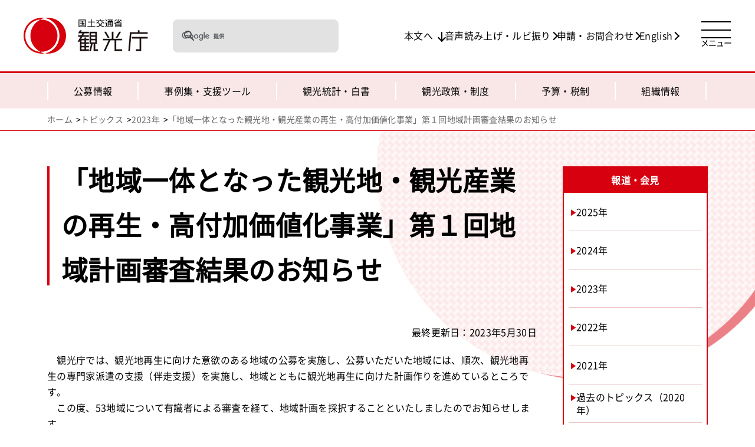

--- FILE ---
content_type: text/html
request_url: https://www.mlit.go.jp/kankocho/page06_000331.html
body_size: 4334
content:
<!DOCTYPE html>
<html lang="ja">

  <head>
    <!-- Google tag (gtag.js) -->
    <script async src="https://www.googletagmanager.com/gtag/js?id=G-3EP1M0N8P0"></script>
    <script>
      window.dataLayer = window.dataLayer || [];
      function gtag(){dataLayer.push(arguments);}
      gtag('js', new Date());

      gtag('config', 'G-3EP1M0N8P0');
    </script>
    <meta charset="UTF-8">
    <meta http-equiv="X-UA-Compatible" content="IE=edge">
    <meta name="viewport" content="width=device-width, initial-scale=1.0">
    <meta name="format-detection" content="telephone=no">
    <link rel="shortcut icon" href="/kankocho/favicon.ico">
    <title>「地域一体となった観光地・観光産業の再生・高付加価値化事業」第１回地域計画審査結果のお知らせ | 2023年 | トピックス | 観光庁</title>
    <!-- OGP-->
    <meta content="" name="description">
    <meta content="" name="keywords">
    <!-- OGP-->
    <meta property="og:site_name" content="観光庁">
    <meta property="og:type" content="article">
    <meta property="og:image" content="/kankocho/content/810004410.png">
    <meta property="og:title" content="「地域一体となった観光地・観光産業の再生・高付加価値化事業」第１回地域計画審査結果のお知らせ | 2023年 | トピックス | 観光庁">
    <meta property="og:locale" content="ja_JP">
    <meta property="og:url" content="https://www.mlit.go.jp/kankocho/page06_000331.html">
    <meta name="twitter:card" content="summary_large_image">
    <meta name="twitter:site" content="@Kanko_Jpn">
    <meta property="og:description" content="">
    <link rel="canonical" href="https://www.mlit.go.jp/kankocho/page06_000331.html">
    <!-- FAVICON-->
    <!-- CSS-->
    <link rel="stylesheet" href="/kankocho/common/common.css">
    <link rel="stylesheet" href="/kankocho/common/layers.css">
    <link rel="stylesheet" href="/kankocho/common/aly_kanko.css">
  </head>

<body class="topics">
    <div class="st-wrapper">
      <header class="st-header">
        <div class="st-header__cont">

<!-- ▼ヘッダー -->
          <div class="st-header__logo"> <a href="/kankocho/index.html"><img src="/kankocho/content/810000028.png" alt="国土交通省 観光庁"></a></div>
          <div class="st-header__item">
            <div class="c-search c-search--header">
              <div class="gcse-searchbox-only"></div>
            </div>
            <ul class="st-header__list">
              <li><a class="anchor underline" href="#txt">本文へ</a></li>
              <li><a class="arrow underline" href="http://zoomsight.social.or.jp/?url=https://www.mlit.go.jp/kankocho/">音声読み上げ・ルビ振り</a></li>
              <li><a class="arrow underline" href="/kankocho/shinsei_toiawase.html">申請・お問合わせ</a></li>
              <li><a class="arrow underline" href="/kankocho/en/index.html">English</a></li>
            </ul>
          </div><a class="st-header__search" href=""><img src="/kankocho/content/810000014.png" alt="検索ボタン"></a>
<!-- ▲ヘッダー -->

<!-- ▼グローバルナビ -->
<!-- トップページ・配下ページで共通利用 -->
          <nav class="st-nav" id="nav">
            <button class="st-nav__trigger" type="button" aria-label="メニューを開く"><span class="st-nav__trigger-btn"><span> </span><span> </span><span> </span></span><span class="st-nav__trigger-txt">メニュー</span></button>
            <div class="st-nav__cont">
              <div class="c-inner">
                <div class="c-inner-in">
                  <div class="st-nav__head">
                    <p class="st-nav__head-txt"><a class="arrow underline" href="/kankocho/en/index.html">English</a></p>
                    <div class="c-search-wrap">
                      <p class="c-search-txt c-search-txt--nav">キーワード検索</p>
                      <div class="c-search">
                        <div class="gcse-searchbox-only"></div>
                      </div>
                    </div>
                  </div>
                  <div class="st-nav__item-wrap">
                    <div class="st-nav__item">
                      <div class="st-nav__item-in">
                        <p>利用者別メニュー</p>
                        <ul class="st-nav__item-list">
                          <li><a href="/kankocho/kankokankeisha/index.html">観光関係者の方</a></li>
                          <li><a href="/kankocho/ippan/index.html">一般の方</a></li>
                        </ul>
                      </div>
                    </div>
                    <div class="st-nav__item">
                      <div class="st-nav__item-in">
                        <p>総合メニュー</p>
                        <div class="st-nav__item-list-wrap">
                          <ul class="st-nav__item-list">
                            <li><a href="/kankocho/kobo.html">公募情報</a></li>
                            <li><a href="/kankocho/jirei_shien/index.html">事例集・支援ツール</a></li>
                            <li><a href="/kankocho/tokei_hakusyo.html">観光統計・白書</a></li>
                            <li><a href="/kankocho/seisaku_seido/index.html">観光政策・制度</a></li>
                            <li><a href="/kankocho/yosan_zeisei/index.html">予算・税制</a></li>
                            <li><a href="/kankocho/soshiki/index.html">組織情報</a></li>
                          </ul>
                          <ul class="st-nav__item-list _sub">
                            <li><a href="/kankocho/shinsei_toiawase.html">申請・お問合わせ</a></li>
                            <li><a href="/kankocho/news.html">報道発表</a></li>
                            <li><a href="/kankocho/topics.html">トピックス</a></li>
                            <li><a href="/kankocho/sitemap.html">サイトマップ</a></li>
                          </ul>
                        </div>
                      </div>
                    </div>
                    <div class="st-nav__item">
                      <div class="st-nav__item-in _sns">
                        <p>ソーシャルメディア</p>
                        <div class="st-nav__sns">
                          <div class="c-sns"><span class="c-sns__item _x"><a href="https://twitter.com/Kanko_Jpn" target="_blank"> <img src="/kankocho/content/810000029.svg" alt="観光庁X"></a></span><span class="c-sns__item _youtube"><a href="https://www.youtube.com/user/kankocho" target="_blank"> <img src="/kankocho/content/810000030.svg" alt="観光庁YouTube"></a></span>
                            <p class="c-sns__txt"><a class="underline" href="/kankocho/socialmedia.html">SNS一覧</a></p>
                          </div>
                        </div>
                      </div>
                    </div>
                    <div class="st-nav__link"><a  href="https://warp.ndl.go.jp/" target="_blank">>アーカイブリンク</a></div>
                  </div>
                </div>
              </div>
            </div>
          </nav>
<!-- ▲グローバルナビ -->

        </div>
      </header>
      <main class="st-main">

<!-- ▼ローカルナビ -->
        <div class="c-l-nav">
          <div class="c-inner">
            <div class="c-inner-in">
              <ul class="c-l-nav__list">
                <li><a href="/kankocho/kobo.html">公募情報</a></li>
                <li><a href="/kankocho/jirei_shien/index.html">事例集・<br class="for-sp">支援ツール</a></li>
                <li><a href="/kankocho/tokei_hakusyo.html">観光統計・白書</a></li>
                <li><a href="/kankocho/seisaku_seido/index.html">観光政策・制度</a></li>
                <li><a href="/kankocho/yosan_zeisei/index.html">予算・税制</a></li>
                <li><a href="/kankocho/soshiki/index.html">組織情報</a></li>
              </ul>
            </div>
          </div>
        </div>
<!-- ▲ローカルナビ -->

<!-- ▼パンくず -->
        <div class="c-breadcrumb">
          <div class="c-inner">
            <div class="c-inner-in">
              <ul class="c-breadcrumb__list">
                <li><a class="underline" href="/kankocho/index.html">ホーム</a></li>
                <li><a class="underline" href="/kankocho/topics.html">トピックス</a></li>
                <li><a class="underline" href="/kankocho/topics_2023.html">2023年</a></li>
                <li><a href="/">「地域一体となった観光地・観光産業の再生・高付加価値化事業」第１回地域計画審査結果のお知らせ</a></li>
              </ul>
            </div>
          </div>
        </div>
<!-- ▲パンくず -->

        <div class="c-inner">
          <div class="c-inner-in">
            <article class="st-article clearfix">
              <div class="st-article-in">
                <div class="st-article__cont">
                  <div class="l-headline" id="txt">
                    <h1 class="c-ttl-01 c-ttl-01--l">「地域一体となった観光地・観光産業の再生・高付加価値化事業」第１回地域計画審査結果のお知らせ</h1>
                  </div>

                <div class="st-article__cont">

<p class="update">最終更新日：2023年5月30日</p>

<div class="st-article__head">　観光庁では、観光地再生に向けた意欲のある地域の公募を実施し、公募いただいた地域には、順次、観光地再生の専門家派遣の支援（伴走支援）を実施し、地域とともに観光地再生に向けた計画作りを進めているところです。<br>　この度、53地域について有識者による審査を経て、地域計画を採択することといたしましたのでお知らせします。</div>
                <div class="section">
                  <div class="text">１　採択案件<br>
第１回採択案件一覧は<a href="/kankocho/content/saitaku_1_0530.pdf">こちら</a><br>
※なお、個別の審査結果についてのお問合せには応じかねます。<br>
<br>
２　今後の予定<br>
当該53地域では、今後、地域計画に基づき、宿泊施設のリニューアル等が進められます。<br>
ご応募いただいている他の地域につきましても、現在観光地再生に向けた計画作りを進めており、計画が完成した地域については今後有識者審査に図る予定です。<br>
<br>
～お問合せ先～<br>
地域一体となった観光地・観光産業の再生・高付加価値化事業 事務局<br>
WEB：<a href="https://kankosaisei-chiiki.net/">https://kankosaisei-chiiki.net/</a><br>
電話：0570-041102（受付時間：9：00～17：00 土日祝を除く）<br>
※本事業に関するご質問はコールセンターにお問い合わせ下さい。</div>                </div>


                </div>
              </div>

                </div><!-- /st-article__cont -->

<!-- ▼右ナビ -->
                  <div class="st-article-side">
                    <p class="st-article-side__lead js-accTrigger js-sp">報道・会見</p>
                      <ul class="st-article-side__list js-accCont">
                        <li><a class="underline" href="/kankocho/topics_2024_00004.html"><span>2025年</span></a></li>
                        <li><a class="underline" href="/kankocho/topics_2024.html"><span>2024年</span></a></li>
                        <li><a class="underline" href="/kankocho/topics_2023.html"><span>2023年</span></a></li>
                        <li><a class="underline" href="/kankocho/topics_2022.html"><span>2022年</span></a></li>
                        <li><a class="underline" href="/kankocho/topics_2021.html"><span>2021年</span></a></li>
                        <li><a class="underline" href="https://warp.ndl.go.jp/info:ndljp/pid/11610718/www.mlit.go.jp/kankocho/kouhou/topics_2020_00001.html"><span>過去のトピックス（2020年）</span></a></li>
                        <li><a class="underline" href="https://warp.ndl.go.jp/info:ndljp/pid/11423762/www.mlit.go.jp/kankocho/topics_index.html"><span>過去のトピックス（2019年以前）</span></a></li>
                      </ul>
                  </div>
<!-- ▲右ナビ -->
            </article>
          </div>

          <div class="st-contact">
            <div class="c-inner-in">
              <p class="st-contact__lead">このページに関するお問い合わせ</p>
              <div class="st-contact__text">
<p>観光産業課<br>電話：03-5253-8330<br>FAX：03-5253-1585</p>
              </div>
            </div>
          </div>

        </div>
      </main>
    </div><!-- /st-wrapper -->

<!-- ▼フッター -->
<!-- トップページ・配下ページで共通利用 -->
      <div class="page-top" id="pageTop"><a href="/" aria-label="ページ上部へ戻る"> </a></div>
      <footer class="st-footer">
        <div class="c-inner">
          <div class="c-inner-in">
            <div class="st-footer__wrap">
              <div class="st-footer__head">
                <ul class="st-footer__list">
                  <li><a class="underline" href="/kankocho/privacy-policy.html">プライバシーポリシー</a></li>
                  <li><a class="underline" href="/kankocho/site-policy.html">著作権・リンク・免責事項</a></li>
                  <li><a class="underline" href="/kankocho/sodan_madoguchi/index.html">相談窓口</a></li>
                  <li><a class="underline" href="/kankocho/links/links.html">関連リンク</a></li>
                  <li><a class="underline" href="/kankocho/sitemap.html">サイトマップ</a></li>
                </ul>
                <div class="st-footer__sns">
                  <div class="c-sns c-sns--footer"><span class="c-sns__item _x"><a href="https://twitter.com/Kanko_Jpn" target="_blank"> <img src="/kankocho/content/810000029.svg" alt="観光庁X"></a></span><span class="c-sns__item _youtube"><a href="https://www.youtube.com/user/kankocho" target="_blank"> <img src="/kankocho/content/810000030.svg" alt="観光庁YouTube"></a></span>
                    <p class="c-sns__txt"><a class="underline" href="/kankocho/socialmedia.html">SNS一覧</a></p>
                  </div>
                </div>
              </div>
              <div class="st-footer__cont">
                <div class="st-footer__link">
                  <p>観光庁ウェブサイトの過去の情報を閲覧できます<br>国立国会図書館インターネット資料収集保存事業サイトへ</p><a href="https://warp.ndl.go.jp/waid/10218" target="_blank"> <img src="/kankocho/content/810000027.png" alt="アーカイブリンク"></a>
                </div>
                <dl class="st-footer__adress">
                  <dt>観光庁<a class="underline" href="/kankocho/accessmap.html">［アクセス・地図］</a></dt>
                  <dd>〒100-8918　東京都千代田区霞が関2-1-2<br>電話：<a href="tel:0352538111">03-5253-8111</a>（国土交通省）</dd>
                </dl>
              </div>
              <div class="st-footer__copyright" lang="en">
                <p>Copyright &copy; Japan Tourism Agency. All Rights Reserved.</p>
              </div>
            </div>
          </div>
        </div>
      </footer>
<!-- ▲フッター -->
      <script src="/kankocho/common/jquery-3.7.1.min.js"></script>
      <script src="/kankocho/common/common.js"></script>
      <script src="/kankocho/common/slick.min.js"></script>
      <script src="/kankocho/common/layers.js"></script>
      <script src="https://cse.google.com/cse.js?cx=017141221494439047362:r-azh5ocffg"></script>

<!-- User Insight PCDF Code Start -->
<script>
var _uic = _uic ||{}; var _uih = _uih ||{};_uih['id'] = 55998;
_uih['lg_id'] = '';
_uih['fb_id'] = '';
_uih['tw_id'] = '';
_uih['uigr_1'] = ''; _uih['uigr_2'] = ''; _uih['uigr_3'] = ''; _uih['uigr_4'] = ''; _uih['uigr_5'] = '';
_uih['uigr_6'] = ''; _uih['uigr_7'] = ''; _uih['uigr_8'] = ''; _uih['uigr_9'] = ''; _uih['uigr_10'] = '';
_uic['uls'] = 1;
_uic['security_type'] = -1;

/* DO NOT ALTER BELOW THIS LINE */
(function() {
var bi = document.createElement('script');bi.type = 'text/javascript'; bi.async = true;
bi.src = '//cs.nakanohito.jp/b3/bi.js';
var s = document.getElementsByTagName('script')[0];s.parentNode.insertBefore(bi, s);
})();
</script>
<!-- User Insight PCDF Code End -->
</body>
</html>

--- FILE ---
content_type: image/svg+xml
request_url: https://www.mlit.go.jp/kankocho/content/810000029.svg
body_size: 271
content:
<svg data-name="レイヤー 2" xmlns="http://www.w3.org/2000/svg" viewBox="0 0 1200 1226.37"><path d="M714.16 519.28L1160.89 0h-105.86L667.14 450.89 357.33 0H0l468.49 681.82L0 1226.37h105.87L515.5 750.22l327.18 476.15h357.33L714.15 519.28h.03zm-145 168.54l-47.47-67.89L144.01 79.69h162.6l304.8 435.99 47.47 67.89 396.2 566.72h-162.6L569.17 687.84v-.03z" fill="#fff" data-name="レイヤー 1"/></svg>

--- FILE ---
content_type: application/javascript
request_url: https://www.mlit.go.jp/kankocho/common/common.js
body_size: 2684
content:
"use strict";

/* eslint-disable no-unused-vars */

/******************************************************
 * グローバル変数
 ******************************************************/

/**
 * @param {number} BREAK_POINT ブレイクポイント
 */
var BREAK_POINT = 896;

var vw = function vw(coef) {
  return window.innerWidth * (coef / 100);
};

var vh = function vh(coef) {
  return window.innerHeight * (coef / 100);
};

var tsSpeed = 750;
var isPC = window.matchMedia('(min-width: 897px)').matches;
var isTouchScreen = ('ontouchstart' in window);
var touchOrClick = isTouchScreen ? 'touchstart' : 'click';
/******************************************************
 * UserAgent
 ******************************************************/

function UserAgent() {
  /**
   * @param {HTMLElement} BODY body要素
   */
  var BODY = document.body;
  /**
   * @param {string} ua 閲覧している対象ブラウザのユーザエージェント
   */

  var ua = navigator.userAgent.toLowerCase();
  /**
   * Edge
   */

  var isEdge = ua.indexOf('edge') > -1;
  /**
   * GoogleChrome
   */

  var isChrome = ua.indexOf('chrome') > -1 && ua.indexOf('edge') == -1;
  /**
   * Firefox
   */

  var isFirefox = ua.indexOf('firefox') > -1;
  /**
   * Safari
   */

  var isSafari = ua.indexOf('safari') > -1 && ua.indexOf('chrome') == -1;
  /**
   * Opera
   */

  var isOpera = ua.indexOf('opera') > -1;

  if (isOpera) {
    BODY.classList.add('is-opera');
  } else if (isChrome) {
    BODY.classList.add('is-chrome');
  } else if (isSafari) {
    BODY.classList.add('is-safari');
  } else if (isEdge) {
    BODY.classList.add('is-edge');
  } else if (isFirefox) {
    BODY.classList.add('is-firefox');
  } else {
    return false;
  }
  /**
   * デバイス判定
   *
   * @param  {boolean} Tablet 対象のタブレットを判定
   * @param  {boolean} Mobile 対象のスマホを判定
   */


  var _ua = function (u) {
    return {
      Tablet: u.indexOf('windows') != -1 && u.indexOf('touch') != -1 && u.indexOf('tablet pc') == -1 || u.indexOf('ipad') != -1 || u.indexOf('android') != -1 && u.indexOf('mobile') == -1 || u.indexOf('firefox') != -1 && u.indexOf('tablet') != -1 || u.indexOf('kindle') != -1 || u.indexOf('silk') != -1 || u.indexOf('playbook') != -1,
      Mobile: u.indexOf('windows') != -1 && u.indexOf('phone') != -1 || u.indexOf('iphone') != -1 || u.indexOf('ipod') != -1 || u.indexOf('android') != -1 && u.indexOf('mobile') != -1 || u.indexOf('firefox') != -1 && u.indexOf('mobile') != -1 || u.indexOf('blackberry') != -1
    };
  }(window.navigator.userAgent.toLowerCase());

  if (_ua.Mobile) {
    // スマホの判定時にクラスを付与
    BODY.classList.add('is-mobile');
  } else if (_ua.Tablet) {
    // タブレットの判定時にクラスを付与
    BODY.classList.add('is-tablet');
  } else {
    // スマホ・タブレット以外の判定時にクラスを付与
    BODY.classList.add('is-pc');
  }

  if (navigator.platform.indexOf('Win') != -1) {
    // Windowsの判定時にクラスを付与
    BODY.classList.add('is-Windows');
  } else {
    // Windows以外の判定時にクラスを付与
    BODY.classList.add('is-notWindows');
  }

  if (ua.indexOf('iPhone') > 0) {
    // iPhoneの判定時にクラスを付与
    BODY.classList.add('is-iPhone');
  } else if (ua.indexOf('Android') > 0 && ua.indexOf('Mobile') > 0) {
    // Andoroidの判定時にクラスを付与
    BODY.classList.add('is-Android');
  } else if (ua.indexOf('iPad') > 0) {
    // iPadの判定時にクラスを付与
    BODY.classList.add('is-iPad');
  }
}
/** ======================================================
 * アンカーリンク
 * ==================================================== */


function anchorScroll() {
  $('a[href^="#"]:not(a.js-modal):not(.js-modal__close)').on('click', function () {
    var header_h = $('.st-header').innerHeight();
    var speed = 400;
    var href = $(this).attr('href');
    var target = $(href == '#' || href == '' ? 'html' : href);
    var scrollTop = "".concat(target.offset().top) - header_h; // console.log(scrollTop)

    $('body,html').animate({
      scrollTop: scrollTop
    }, speed, 'swing');
  });
}
/** ======================================================
 * 外部リンク処理
 * ==================================================== */


function addNoOpener() {
  var aElement = $('a');
  var count = 0;
  var noHrefList = [];
  aElement.each(function () {
    if ($(this).attr('href') === '') {
      $(this).on('click', function (e) {
        e.preventDefault();
      });
      count++;
      noHrefList.push($(this));
    }

    if ($(this).attr('target') === false) return;
    if ($(this).attr('target') !== '_blank') return;
    $(this).attr('rel', 'noopener noreferrer');
  }); // console.log('リンク未設定:', count, '件')
  // console.log({ noHrefList: noHrefList })
}
/** ======================================================
 * スクロール無効化
 * ==================================================== */
// モーダルを表示する際に、背景のスクロール位置を固定します


function scrollOff() {
  var scrollTop = $(window).scrollTop();
  $('body').addClass('scroll-off').css('top', -scrollTop); // モーダルを表示する処理
} // モーダルを閉じる際に、背景のスクロール位置を元に戻します


function scrollOn() {
  var scrollTop = parseInt($('body').css('top'));
  $('body').removeClass('scroll-off').css('top', '');
  $(window).scrollTop(-scrollTop); // モーダルを閉じる処理
}
/** ======================================================
 * ナビ
 * ==================================================== */


function navFunc() {
  var $navBtn = $('.st-nav__trigger');
  var $navCont = $('.st-nav__cont'); // クラス

  var OPEN_CLASS = 'is-open';
  $navBtn.click(function () {
    $('.st-header').toggleClass(OPEN_CLASS);
    $navCont.fadeToggle("fast");

    if ($('body').hasClass('scroll-off')) {
      scrollOn(); // スクロール無効化解除
    } else {
      scrollOff(); // スクロール無効化
    }
  });
}
/** ======================================================
 * SP ヘッダー　検索ボタン
 * ==================================================== */


function spSearchFunc() {
  var $searchBtn = $('.st-header__search');
  var $searchCont = $('.st-header__item');
  $searchBtn.click(function () {
    $searchCont.fadeToggle("fast");
    $(window).resize(function () {
      if (window.matchMedia("(min-width: 768px)").matches) {
        //　768px以上実行
        $searchCont.removeAttr("style");
      }
    });
  });
}
/** ======================================================
 * ページトップボタン
 * ==================================================== */


function pageTop() {
  //  ページトップボタン押下
  var $pageTop = $('#pageTop');
  var pageTopHeight = $pageTop.height();
  var pageTopBottom = $pageTop.css('bottom');
  $pageTop.hide();
  $pageTop.click(function () {
    $('body,html').animate({
      scrollTop: 0
    }, 400);
    return false;
  }); // スクロールイベント

  $(window).on("scroll", function () {
    //  ページトップ　表示/非表示
    if ($(this).scrollTop() > 100) {
      $pageTop.fadeIn("fast");
    } else {
      $pageTop.fadeOut("fast");
    }

    var scrollHeight = $(document).height();
    var scrollPosition = $(window).height() + $(window).scrollTop();
    var footHeight = $(".st-footer").innerHeight(); //  ページトップボタン　フッターでfixed

    if (scrollHeight - scrollPosition <= footHeight) {
      $pageTop.css({
        "position": "absolute",
        "bottom": footHeight - pageTopHeight / 2
      });
    } else {
      $pageTop.css({
        "position": "fixed",
        "bottom": pageTopBottom
      });
    }
  });
}
/** ======================================================
 * アコーディオン SPのみ
 * ==================================================== */


function accFunc() {
  var $accTreigger = $('.js-accTrigger');
  var $accCont = $('.js-accCont');
  $accTreigger.click(function () {
    if ($(this).hasClass("js-sp")) {
      // SPのみアコーディオンの場合
      if (window.matchMedia("(min-width: 787px)").matches) {
        return false;
      }
    }

    $(this).toggleClass('is-open');
    $(this).next($accCont).slideToggle();
  });
}
/** ======================================================
 * FadeIn Animation
 * ==================================================== */
// function fadeInAnimation() {
//   var isPC = window.matchMedia('(min-width: 897px)').matches
//   var targetOffset = isPC ? '300px bottom' : '0 bottom'
//   var options = {
//     defaults: {
//       duration: 0.8,
//       ease: 'power1.out'
//     }
//   }
//   gsap.utils.toArray('[data-fadein]').forEach(function (section) {
//     var target = gsap.timeline({
//       repeat: 0,
//       defaults: options.defaults,
//       scrollTrigger: {
//         trigger: section,
//         start: targetOffset
//       }
//     })
//     target.fromTo(
//       section,
//       {
//         y: 100,
//         opacity: 0
//       },
//       {
//         y: 0,
//         opacity: 1
//       }
//     )
//   })
// }


$(function () {
  UserAgent();
  anchorScroll();
  addNoOpener();
  navFunc();
  pageTop();
  accFunc();
  spSearchFunc(); // fadeInAnimation()
});